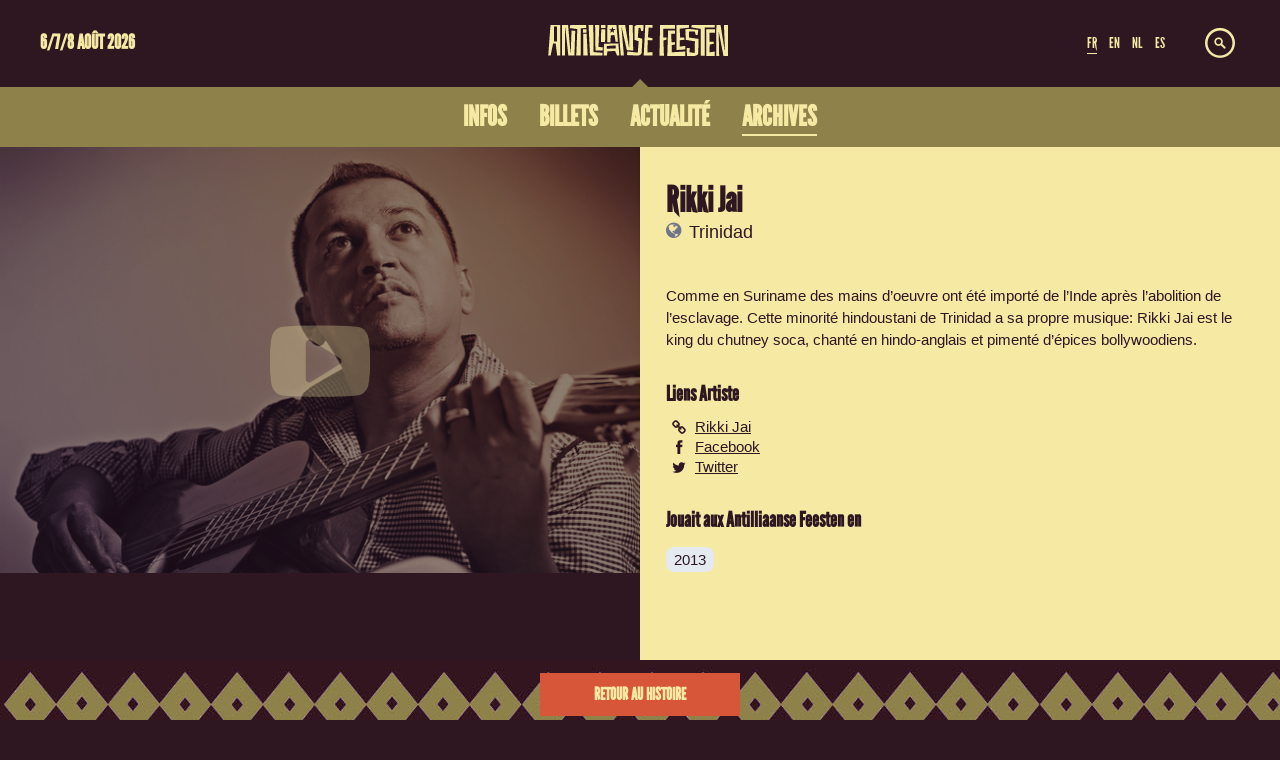

--- FILE ---
content_type: text/html; charset=utf-8
request_url: https://antilliaansefeesten.be/fr/artiste/rikki-jai
body_size: 16978
content:
<!DOCTYPE html>
<!--[if IE 8]>        <html class="no-js lt-ie9 ie8" lang="fr"> <![endif]-->
<!--[if IE 9]>        <html class="no-js ie9" lang="fr"> <![endif]-->
<!--[if gt IE 8]>     <!--> <html class="no-js" lang="fr"> <!--<![endif]-->

<head>
<link rel="stylesheet" media="screen" href="/assets/application-c8680085ed3aa251f570a5800b0753a84855de09ac743503b54940f3500e7ac4.css" />
<meta name="csrf-param" content="authenticity_token" />
<meta name="csrf-token" content="i8jmkQJAAj9klfK3BpJSoIfln41W0iRlo4YJIpEqpQT6vZXHzmwkfOfevW3uMEj9/C2U1rp1tvnrYirstllJkw==" />
<script src="/assets/modernizr-169241c7e16d4d1491e6fcc6cef64b6559f220978b4deb108a489f8a6a5e8377.js"></script>
<title>Rikki Jai - Antilliaanse Feesten</title>
<meta content='IE=edge,chrome=1' http-equiv='X-UA-Compatible'>
<script type="text/javascript">window.NREUM||(NREUM={});NREUM.info={"beacon":"bam.nr-data.net","errorBeacon":"bam.nr-data.net","licenseKey":"d25a2524b1","applicationID":"3629362","transactionName":"Il1fEBNbD1RcFB8CQxVbQhASGxBQVhE=","queueTime":0,"applicationTime":19,"agent":""}</script>
<script type="text/javascript">(window.NREUM||(NREUM={})).init={ajax:{deny_list:["bam.nr-data.net"]},feature_flags:["soft_nav"]};(window.NREUM||(NREUM={})).loader_config={licenseKey:"d25a2524b1",applicationID:"3629362",browserID:"3629367"};;/*! For license information please see nr-loader-rum-1.308.0.min.js.LICENSE.txt */
(()=>{var e,t,r={163:(e,t,r)=>{"use strict";r.d(t,{j:()=>E});var n=r(384),i=r(1741);var a=r(2555);r(860).K7.genericEvents;const s="experimental.resources",o="register",c=e=>{if(!e||"string"!=typeof e)return!1;try{document.createDocumentFragment().querySelector(e)}catch{return!1}return!0};var d=r(2614),u=r(944),l=r(8122);const f="[data-nr-mask]",g=e=>(0,l.a)(e,(()=>{const e={feature_flags:[],experimental:{allow_registered_children:!1,resources:!1},mask_selector:"*",block_selector:"[data-nr-block]",mask_input_options:{color:!1,date:!1,"datetime-local":!1,email:!1,month:!1,number:!1,range:!1,search:!1,tel:!1,text:!1,time:!1,url:!1,week:!1,textarea:!1,select:!1,password:!0}};return{ajax:{deny_list:void 0,block_internal:!0,enabled:!0,autoStart:!0},api:{get allow_registered_children(){return e.feature_flags.includes(o)||e.experimental.allow_registered_children},set allow_registered_children(t){e.experimental.allow_registered_children=t},duplicate_registered_data:!1},browser_consent_mode:{enabled:!1},distributed_tracing:{enabled:void 0,exclude_newrelic_header:void 0,cors_use_newrelic_header:void 0,cors_use_tracecontext_headers:void 0,allowed_origins:void 0},get feature_flags(){return e.feature_flags},set feature_flags(t){e.feature_flags=t},generic_events:{enabled:!0,autoStart:!0},harvest:{interval:30},jserrors:{enabled:!0,autoStart:!0},logging:{enabled:!0,autoStart:!0},metrics:{enabled:!0,autoStart:!0},obfuscate:void 0,page_action:{enabled:!0},page_view_event:{enabled:!0,autoStart:!0},page_view_timing:{enabled:!0,autoStart:!0},performance:{capture_marks:!1,capture_measures:!1,capture_detail:!0,resources:{get enabled(){return e.feature_flags.includes(s)||e.experimental.resources},set enabled(t){e.experimental.resources=t},asset_types:[],first_party_domains:[],ignore_newrelic:!0}},privacy:{cookies_enabled:!0},proxy:{assets:void 0,beacon:void 0},session:{expiresMs:d.wk,inactiveMs:d.BB},session_replay:{autoStart:!0,enabled:!1,preload:!1,sampling_rate:10,error_sampling_rate:100,collect_fonts:!1,inline_images:!1,fix_stylesheets:!0,mask_all_inputs:!0,get mask_text_selector(){return e.mask_selector},set mask_text_selector(t){c(t)?e.mask_selector="".concat(t,",").concat(f):""===t||null===t?e.mask_selector=f:(0,u.R)(5,t)},get block_class(){return"nr-block"},get ignore_class(){return"nr-ignore"},get mask_text_class(){return"nr-mask"},get block_selector(){return e.block_selector},set block_selector(t){c(t)?e.block_selector+=",".concat(t):""!==t&&(0,u.R)(6,t)},get mask_input_options(){return e.mask_input_options},set mask_input_options(t){t&&"object"==typeof t?e.mask_input_options={...t,password:!0}:(0,u.R)(7,t)}},session_trace:{enabled:!0,autoStart:!0},soft_navigations:{enabled:!0,autoStart:!0},spa:{enabled:!0,autoStart:!0},ssl:void 0,user_actions:{enabled:!0,elementAttributes:["id","className","tagName","type"]}}})());var p=r(6154),m=r(9324);let h=0;const v={buildEnv:m.F3,distMethod:m.Xs,version:m.xv,originTime:p.WN},b={consented:!1},y={appMetadata:{},get consented(){return this.session?.state?.consent||b.consented},set consented(e){b.consented=e},customTransaction:void 0,denyList:void 0,disabled:!1,harvester:void 0,isolatedBacklog:!1,isRecording:!1,loaderType:void 0,maxBytes:3e4,obfuscator:void 0,onerror:void 0,ptid:void 0,releaseIds:{},session:void 0,timeKeeper:void 0,registeredEntities:[],jsAttributesMetadata:{bytes:0},get harvestCount(){return++h}},_=e=>{const t=(0,l.a)(e,y),r=Object.keys(v).reduce((e,t)=>(e[t]={value:v[t],writable:!1,configurable:!0,enumerable:!0},e),{});return Object.defineProperties(t,r)};var w=r(5701);const x=e=>{const t=e.startsWith("http");e+="/",r.p=t?e:"https://"+e};var R=r(7836),k=r(3241);const A={accountID:void 0,trustKey:void 0,agentID:void 0,licenseKey:void 0,applicationID:void 0,xpid:void 0},S=e=>(0,l.a)(e,A),T=new Set;function E(e,t={},r,s){let{init:o,info:c,loader_config:d,runtime:u={},exposed:l=!0}=t;if(!c){const e=(0,n.pV)();o=e.init,c=e.info,d=e.loader_config}e.init=g(o||{}),e.loader_config=S(d||{}),c.jsAttributes??={},p.bv&&(c.jsAttributes.isWorker=!0),e.info=(0,a.D)(c);const f=e.init,m=[c.beacon,c.errorBeacon];T.has(e.agentIdentifier)||(f.proxy.assets&&(x(f.proxy.assets),m.push(f.proxy.assets)),f.proxy.beacon&&m.push(f.proxy.beacon),e.beacons=[...m],function(e){const t=(0,n.pV)();Object.getOwnPropertyNames(i.W.prototype).forEach(r=>{const n=i.W.prototype[r];if("function"!=typeof n||"constructor"===n)return;let a=t[r];e[r]&&!1!==e.exposed&&"micro-agent"!==e.runtime?.loaderType&&(t[r]=(...t)=>{const n=e[r](...t);return a?a(...t):n})})}(e),(0,n.US)("activatedFeatures",w.B)),u.denyList=[...f.ajax.deny_list||[],...f.ajax.block_internal?m:[]],u.ptid=e.agentIdentifier,u.loaderType=r,e.runtime=_(u),T.has(e.agentIdentifier)||(e.ee=R.ee.get(e.agentIdentifier),e.exposed=l,(0,k.W)({agentIdentifier:e.agentIdentifier,drained:!!w.B?.[e.agentIdentifier],type:"lifecycle",name:"initialize",feature:void 0,data:e.config})),T.add(e.agentIdentifier)}},384:(e,t,r)=>{"use strict";r.d(t,{NT:()=>s,US:()=>u,Zm:()=>o,bQ:()=>d,dV:()=>c,pV:()=>l});var n=r(6154),i=r(1863),a=r(1910);const s={beacon:"bam.nr-data.net",errorBeacon:"bam.nr-data.net"};function o(){return n.gm.NREUM||(n.gm.NREUM={}),void 0===n.gm.newrelic&&(n.gm.newrelic=n.gm.NREUM),n.gm.NREUM}function c(){let e=o();return e.o||(e.o={ST:n.gm.setTimeout,SI:n.gm.setImmediate||n.gm.setInterval,CT:n.gm.clearTimeout,XHR:n.gm.XMLHttpRequest,REQ:n.gm.Request,EV:n.gm.Event,PR:n.gm.Promise,MO:n.gm.MutationObserver,FETCH:n.gm.fetch,WS:n.gm.WebSocket},(0,a.i)(...Object.values(e.o))),e}function d(e,t){let r=o();r.initializedAgents??={},t.initializedAt={ms:(0,i.t)(),date:new Date},r.initializedAgents[e]=t}function u(e,t){o()[e]=t}function l(){return function(){let e=o();const t=e.info||{};e.info={beacon:s.beacon,errorBeacon:s.errorBeacon,...t}}(),function(){let e=o();const t=e.init||{};e.init={...t}}(),c(),function(){let e=o();const t=e.loader_config||{};e.loader_config={...t}}(),o()}},782:(e,t,r)=>{"use strict";r.d(t,{T:()=>n});const n=r(860).K7.pageViewTiming},860:(e,t,r)=>{"use strict";r.d(t,{$J:()=>u,K7:()=>c,P3:()=>d,XX:()=>i,Yy:()=>o,df:()=>a,qY:()=>n,v4:()=>s});const n="events",i="jserrors",a="browser/blobs",s="rum",o="browser/logs",c={ajax:"ajax",genericEvents:"generic_events",jserrors:i,logging:"logging",metrics:"metrics",pageAction:"page_action",pageViewEvent:"page_view_event",pageViewTiming:"page_view_timing",sessionReplay:"session_replay",sessionTrace:"session_trace",softNav:"soft_navigations",spa:"spa"},d={[c.pageViewEvent]:1,[c.pageViewTiming]:2,[c.metrics]:3,[c.jserrors]:4,[c.spa]:5,[c.ajax]:6,[c.sessionTrace]:7,[c.softNav]:8,[c.sessionReplay]:9,[c.logging]:10,[c.genericEvents]:11},u={[c.pageViewEvent]:s,[c.pageViewTiming]:n,[c.ajax]:n,[c.spa]:n,[c.softNav]:n,[c.metrics]:i,[c.jserrors]:i,[c.sessionTrace]:a,[c.sessionReplay]:a,[c.logging]:o,[c.genericEvents]:"ins"}},944:(e,t,r)=>{"use strict";r.d(t,{R:()=>i});var n=r(3241);function i(e,t){"function"==typeof console.debug&&(console.debug("New Relic Warning: https://github.com/newrelic/newrelic-browser-agent/blob/main/docs/warning-codes.md#".concat(e),t),(0,n.W)({agentIdentifier:null,drained:null,type:"data",name:"warn",feature:"warn",data:{code:e,secondary:t}}))}},1687:(e,t,r)=>{"use strict";r.d(t,{Ak:()=>d,Ze:()=>f,x3:()=>u});var n=r(3241),i=r(7836),a=r(3606),s=r(860),o=r(2646);const c={};function d(e,t){const r={staged:!1,priority:s.P3[t]||0};l(e),c[e].get(t)||c[e].set(t,r)}function u(e,t){e&&c[e]&&(c[e].get(t)&&c[e].delete(t),p(e,t,!1),c[e].size&&g(e))}function l(e){if(!e)throw new Error("agentIdentifier required");c[e]||(c[e]=new Map)}function f(e="",t="feature",r=!1){if(l(e),!e||!c[e].get(t)||r)return p(e,t);c[e].get(t).staged=!0,g(e)}function g(e){const t=Array.from(c[e]);t.every(([e,t])=>t.staged)&&(t.sort((e,t)=>e[1].priority-t[1].priority),t.forEach(([t])=>{c[e].delete(t),p(e,t)}))}function p(e,t,r=!0){const s=e?i.ee.get(e):i.ee,c=a.i.handlers;if(!s.aborted&&s.backlog&&c){if((0,n.W)({agentIdentifier:e,type:"lifecycle",name:"drain",feature:t}),r){const e=s.backlog[t],r=c[t];if(r){for(let t=0;e&&t<e.length;++t)m(e[t],r);Object.entries(r).forEach(([e,t])=>{Object.values(t||{}).forEach(t=>{t[0]?.on&&t[0]?.context()instanceof o.y&&t[0].on(e,t[1])})})}}s.isolatedBacklog||delete c[t],s.backlog[t]=null,s.emit("drain-"+t,[])}}function m(e,t){var r=e[1];Object.values(t[r]||{}).forEach(t=>{var r=e[0];if(t[0]===r){var n=t[1],i=e[3],a=e[2];n.apply(i,a)}})}},1738:(e,t,r)=>{"use strict";r.d(t,{U:()=>g,Y:()=>f});var n=r(3241),i=r(9908),a=r(1863),s=r(944),o=r(5701),c=r(3969),d=r(8362),u=r(860),l=r(4261);function f(e,t,r,a){const f=a||r;!f||f[e]&&f[e]!==d.d.prototype[e]||(f[e]=function(){(0,i.p)(c.xV,["API/"+e+"/called"],void 0,u.K7.metrics,r.ee),(0,n.W)({agentIdentifier:r.agentIdentifier,drained:!!o.B?.[r.agentIdentifier],type:"data",name:"api",feature:l.Pl+e,data:{}});try{return t.apply(this,arguments)}catch(e){(0,s.R)(23,e)}})}function g(e,t,r,n,s){const o=e.info;null===r?delete o.jsAttributes[t]:o.jsAttributes[t]=r,(s||null===r)&&(0,i.p)(l.Pl+n,[(0,a.t)(),t,r],void 0,"session",e.ee)}},1741:(e,t,r)=>{"use strict";r.d(t,{W:()=>a});var n=r(944),i=r(4261);class a{#e(e,...t){if(this[e]!==a.prototype[e])return this[e](...t);(0,n.R)(35,e)}addPageAction(e,t){return this.#e(i.hG,e,t)}register(e){return this.#e(i.eY,e)}recordCustomEvent(e,t){return this.#e(i.fF,e,t)}setPageViewName(e,t){return this.#e(i.Fw,e,t)}setCustomAttribute(e,t,r){return this.#e(i.cD,e,t,r)}noticeError(e,t){return this.#e(i.o5,e,t)}setUserId(e,t=!1){return this.#e(i.Dl,e,t)}setApplicationVersion(e){return this.#e(i.nb,e)}setErrorHandler(e){return this.#e(i.bt,e)}addRelease(e,t){return this.#e(i.k6,e,t)}log(e,t){return this.#e(i.$9,e,t)}start(){return this.#e(i.d3)}finished(e){return this.#e(i.BL,e)}recordReplay(){return this.#e(i.CH)}pauseReplay(){return this.#e(i.Tb)}addToTrace(e){return this.#e(i.U2,e)}setCurrentRouteName(e){return this.#e(i.PA,e)}interaction(e){return this.#e(i.dT,e)}wrapLogger(e,t,r){return this.#e(i.Wb,e,t,r)}measure(e,t){return this.#e(i.V1,e,t)}consent(e){return this.#e(i.Pv,e)}}},1863:(e,t,r)=>{"use strict";function n(){return Math.floor(performance.now())}r.d(t,{t:()=>n})},1910:(e,t,r)=>{"use strict";r.d(t,{i:()=>a});var n=r(944);const i=new Map;function a(...e){return e.every(e=>{if(i.has(e))return i.get(e);const t="function"==typeof e?e.toString():"",r=t.includes("[native code]"),a=t.includes("nrWrapper");return r||a||(0,n.R)(64,e?.name||t),i.set(e,r),r})}},2555:(e,t,r)=>{"use strict";r.d(t,{D:()=>o,f:()=>s});var n=r(384),i=r(8122);const a={beacon:n.NT.beacon,errorBeacon:n.NT.errorBeacon,licenseKey:void 0,applicationID:void 0,sa:void 0,queueTime:void 0,applicationTime:void 0,ttGuid:void 0,user:void 0,account:void 0,product:void 0,extra:void 0,jsAttributes:{},userAttributes:void 0,atts:void 0,transactionName:void 0,tNamePlain:void 0};function s(e){try{return!!e.licenseKey&&!!e.errorBeacon&&!!e.applicationID}catch(e){return!1}}const o=e=>(0,i.a)(e,a)},2614:(e,t,r)=>{"use strict";r.d(t,{BB:()=>s,H3:()=>n,g:()=>d,iL:()=>c,tS:()=>o,uh:()=>i,wk:()=>a});const n="NRBA",i="SESSION",a=144e5,s=18e5,o={STARTED:"session-started",PAUSE:"session-pause",RESET:"session-reset",RESUME:"session-resume",UPDATE:"session-update"},c={SAME_TAB:"same-tab",CROSS_TAB:"cross-tab"},d={OFF:0,FULL:1,ERROR:2}},2646:(e,t,r)=>{"use strict";r.d(t,{y:()=>n});class n{constructor(e){this.contextId=e}}},2843:(e,t,r)=>{"use strict";r.d(t,{G:()=>a,u:()=>i});var n=r(3878);function i(e,t=!1,r,i){(0,n.DD)("visibilitychange",function(){if(t)return void("hidden"===document.visibilityState&&e());e(document.visibilityState)},r,i)}function a(e,t,r){(0,n.sp)("pagehide",e,t,r)}},3241:(e,t,r)=>{"use strict";r.d(t,{W:()=>a});var n=r(6154);const i="newrelic";function a(e={}){try{n.gm.dispatchEvent(new CustomEvent(i,{detail:e}))}catch(e){}}},3606:(e,t,r)=>{"use strict";r.d(t,{i:()=>a});var n=r(9908);a.on=s;var i=a.handlers={};function a(e,t,r,a){s(a||n.d,i,e,t,r)}function s(e,t,r,i,a){a||(a="feature"),e||(e=n.d);var s=t[a]=t[a]||{};(s[r]=s[r]||[]).push([e,i])}},3878:(e,t,r)=>{"use strict";function n(e,t){return{capture:e,passive:!1,signal:t}}function i(e,t,r=!1,i){window.addEventListener(e,t,n(r,i))}function a(e,t,r=!1,i){document.addEventListener(e,t,n(r,i))}r.d(t,{DD:()=>a,jT:()=>n,sp:()=>i})},3969:(e,t,r)=>{"use strict";r.d(t,{TZ:()=>n,XG:()=>o,rs:()=>i,xV:()=>s,z_:()=>a});const n=r(860).K7.metrics,i="sm",a="cm",s="storeSupportabilityMetrics",o="storeEventMetrics"},4234:(e,t,r)=>{"use strict";r.d(t,{W:()=>a});var n=r(7836),i=r(1687);class a{constructor(e,t){this.agentIdentifier=e,this.ee=n.ee.get(e),this.featureName=t,this.blocked=!1}deregisterDrain(){(0,i.x3)(this.agentIdentifier,this.featureName)}}},4261:(e,t,r)=>{"use strict";r.d(t,{$9:()=>d,BL:()=>o,CH:()=>g,Dl:()=>_,Fw:()=>y,PA:()=>h,Pl:()=>n,Pv:()=>k,Tb:()=>l,U2:()=>a,V1:()=>R,Wb:()=>x,bt:()=>b,cD:()=>v,d3:()=>w,dT:()=>c,eY:()=>p,fF:()=>f,hG:()=>i,k6:()=>s,nb:()=>m,o5:()=>u});const n="api-",i="addPageAction",a="addToTrace",s="addRelease",o="finished",c="interaction",d="log",u="noticeError",l="pauseReplay",f="recordCustomEvent",g="recordReplay",p="register",m="setApplicationVersion",h="setCurrentRouteName",v="setCustomAttribute",b="setErrorHandler",y="setPageViewName",_="setUserId",w="start",x="wrapLogger",R="measure",k="consent"},5289:(e,t,r)=>{"use strict";r.d(t,{GG:()=>s,Qr:()=>c,sB:()=>o});var n=r(3878),i=r(6389);function a(){return"undefined"==typeof document||"complete"===document.readyState}function s(e,t){if(a())return e();const r=(0,i.J)(e),s=setInterval(()=>{a()&&(clearInterval(s),r())},500);(0,n.sp)("load",r,t)}function o(e){if(a())return e();(0,n.DD)("DOMContentLoaded",e)}function c(e){if(a())return e();(0,n.sp)("popstate",e)}},5607:(e,t,r)=>{"use strict";r.d(t,{W:()=>n});const n=(0,r(9566).bz)()},5701:(e,t,r)=>{"use strict";r.d(t,{B:()=>a,t:()=>s});var n=r(3241);const i=new Set,a={};function s(e,t){const r=t.agentIdentifier;a[r]??={},e&&"object"==typeof e&&(i.has(r)||(t.ee.emit("rumresp",[e]),a[r]=e,i.add(r),(0,n.W)({agentIdentifier:r,loaded:!0,drained:!0,type:"lifecycle",name:"load",feature:void 0,data:e})))}},6154:(e,t,r)=>{"use strict";r.d(t,{OF:()=>c,RI:()=>i,WN:()=>u,bv:()=>a,eN:()=>l,gm:()=>s,mw:()=>o,sb:()=>d});var n=r(1863);const i="undefined"!=typeof window&&!!window.document,a="undefined"!=typeof WorkerGlobalScope&&("undefined"!=typeof self&&self instanceof WorkerGlobalScope&&self.navigator instanceof WorkerNavigator||"undefined"!=typeof globalThis&&globalThis instanceof WorkerGlobalScope&&globalThis.navigator instanceof WorkerNavigator),s=i?window:"undefined"!=typeof WorkerGlobalScope&&("undefined"!=typeof self&&self instanceof WorkerGlobalScope&&self||"undefined"!=typeof globalThis&&globalThis instanceof WorkerGlobalScope&&globalThis),o=Boolean("hidden"===s?.document?.visibilityState),c=/iPad|iPhone|iPod/.test(s.navigator?.userAgent),d=c&&"undefined"==typeof SharedWorker,u=((()=>{const e=s.navigator?.userAgent?.match(/Firefox[/\s](\d+\.\d+)/);Array.isArray(e)&&e.length>=2&&e[1]})(),Date.now()-(0,n.t)()),l=()=>"undefined"!=typeof PerformanceNavigationTiming&&s?.performance?.getEntriesByType("navigation")?.[0]?.responseStart},6389:(e,t,r)=>{"use strict";function n(e,t=500,r={}){const n=r?.leading||!1;let i;return(...r)=>{n&&void 0===i&&(e.apply(this,r),i=setTimeout(()=>{i=clearTimeout(i)},t)),n||(clearTimeout(i),i=setTimeout(()=>{e.apply(this,r)},t))}}function i(e){let t=!1;return(...r)=>{t||(t=!0,e.apply(this,r))}}r.d(t,{J:()=>i,s:()=>n})},6630:(e,t,r)=>{"use strict";r.d(t,{T:()=>n});const n=r(860).K7.pageViewEvent},7699:(e,t,r)=>{"use strict";r.d(t,{It:()=>a,KC:()=>o,No:()=>i,qh:()=>s});var n=r(860);const i=16e3,a=1e6,s="SESSION_ERROR",o={[n.K7.logging]:!0,[n.K7.genericEvents]:!1,[n.K7.jserrors]:!1,[n.K7.ajax]:!1}},7836:(e,t,r)=>{"use strict";r.d(t,{P:()=>o,ee:()=>c});var n=r(384),i=r(8990),a=r(2646),s=r(5607);const o="nr@context:".concat(s.W),c=function e(t,r){var n={},s={},u={},l=!1;try{l=16===r.length&&d.initializedAgents?.[r]?.runtime.isolatedBacklog}catch(e){}var f={on:p,addEventListener:p,removeEventListener:function(e,t){var r=n[e];if(!r)return;for(var i=0;i<r.length;i++)r[i]===t&&r.splice(i,1)},emit:function(e,r,n,i,a){!1!==a&&(a=!0);if(c.aborted&&!i)return;t&&a&&t.emit(e,r,n);var o=g(n);m(e).forEach(e=>{e.apply(o,r)});var d=v()[s[e]];d&&d.push([f,e,r,o]);return o},get:h,listeners:m,context:g,buffer:function(e,t){const r=v();if(t=t||"feature",f.aborted)return;Object.entries(e||{}).forEach(([e,n])=>{s[n]=t,t in r||(r[t]=[])})},abort:function(){f._aborted=!0,Object.keys(f.backlog).forEach(e=>{delete f.backlog[e]})},isBuffering:function(e){return!!v()[s[e]]},debugId:r,backlog:l?{}:t&&"object"==typeof t.backlog?t.backlog:{},isolatedBacklog:l};return Object.defineProperty(f,"aborted",{get:()=>{let e=f._aborted||!1;return e||(t&&(e=t.aborted),e)}}),f;function g(e){return e&&e instanceof a.y?e:e?(0,i.I)(e,o,()=>new a.y(o)):new a.y(o)}function p(e,t){n[e]=m(e).concat(t)}function m(e){return n[e]||[]}function h(t){return u[t]=u[t]||e(f,t)}function v(){return f.backlog}}(void 0,"globalEE"),d=(0,n.Zm)();d.ee||(d.ee=c)},8122:(e,t,r)=>{"use strict";r.d(t,{a:()=>i});var n=r(944);function i(e,t){try{if(!e||"object"!=typeof e)return(0,n.R)(3);if(!t||"object"!=typeof t)return(0,n.R)(4);const r=Object.create(Object.getPrototypeOf(t),Object.getOwnPropertyDescriptors(t)),a=0===Object.keys(r).length?e:r;for(let s in a)if(void 0!==e[s])try{if(null===e[s]){r[s]=null;continue}Array.isArray(e[s])&&Array.isArray(t[s])?r[s]=Array.from(new Set([...e[s],...t[s]])):"object"==typeof e[s]&&"object"==typeof t[s]?r[s]=i(e[s],t[s]):r[s]=e[s]}catch(e){r[s]||(0,n.R)(1,e)}return r}catch(e){(0,n.R)(2,e)}}},8362:(e,t,r)=>{"use strict";r.d(t,{d:()=>a});var n=r(9566),i=r(1741);class a extends i.W{agentIdentifier=(0,n.LA)(16)}},8374:(e,t,r)=>{r.nc=(()=>{try{return document?.currentScript?.nonce}catch(e){}return""})()},8990:(e,t,r)=>{"use strict";r.d(t,{I:()=>i});var n=Object.prototype.hasOwnProperty;function i(e,t,r){if(n.call(e,t))return e[t];var i=r();if(Object.defineProperty&&Object.keys)try{return Object.defineProperty(e,t,{value:i,writable:!0,enumerable:!1}),i}catch(e){}return e[t]=i,i}},9324:(e,t,r)=>{"use strict";r.d(t,{F3:()=>i,Xs:()=>a,xv:()=>n});const n="1.308.0",i="PROD",a="CDN"},9566:(e,t,r)=>{"use strict";r.d(t,{LA:()=>o,bz:()=>s});var n=r(6154);const i="xxxxxxxx-xxxx-4xxx-yxxx-xxxxxxxxxxxx";function a(e,t){return e?15&e[t]:16*Math.random()|0}function s(){const e=n.gm?.crypto||n.gm?.msCrypto;let t,r=0;return e&&e.getRandomValues&&(t=e.getRandomValues(new Uint8Array(30))),i.split("").map(e=>"x"===e?a(t,r++).toString(16):"y"===e?(3&a()|8).toString(16):e).join("")}function o(e){const t=n.gm?.crypto||n.gm?.msCrypto;let r,i=0;t&&t.getRandomValues&&(r=t.getRandomValues(new Uint8Array(e)));const s=[];for(var o=0;o<e;o++)s.push(a(r,i++).toString(16));return s.join("")}},9908:(e,t,r)=>{"use strict";r.d(t,{d:()=>n,p:()=>i});var n=r(7836).ee.get("handle");function i(e,t,r,i,a){a?(a.buffer([e],i),a.emit(e,t,r)):(n.buffer([e],i),n.emit(e,t,r))}}},n={};function i(e){var t=n[e];if(void 0!==t)return t.exports;var a=n[e]={exports:{}};return r[e](a,a.exports,i),a.exports}i.m=r,i.d=(e,t)=>{for(var r in t)i.o(t,r)&&!i.o(e,r)&&Object.defineProperty(e,r,{enumerable:!0,get:t[r]})},i.f={},i.e=e=>Promise.all(Object.keys(i.f).reduce((t,r)=>(i.f[r](e,t),t),[])),i.u=e=>"nr-rum-1.308.0.min.js",i.o=(e,t)=>Object.prototype.hasOwnProperty.call(e,t),e={},t="NRBA-1.308.0.PROD:",i.l=(r,n,a,s)=>{if(e[r])e[r].push(n);else{var o,c;if(void 0!==a)for(var d=document.getElementsByTagName("script"),u=0;u<d.length;u++){var l=d[u];if(l.getAttribute("src")==r||l.getAttribute("data-webpack")==t+a){o=l;break}}if(!o){c=!0;var f={296:"sha512-+MIMDsOcckGXa1EdWHqFNv7P+JUkd5kQwCBr3KE6uCvnsBNUrdSt4a/3/L4j4TxtnaMNjHpza2/erNQbpacJQA=="};(o=document.createElement("script")).charset="utf-8",i.nc&&o.setAttribute("nonce",i.nc),o.setAttribute("data-webpack",t+a),o.src=r,0!==o.src.indexOf(window.location.origin+"/")&&(o.crossOrigin="anonymous"),f[s]&&(o.integrity=f[s])}e[r]=[n];var g=(t,n)=>{o.onerror=o.onload=null,clearTimeout(p);var i=e[r];if(delete e[r],o.parentNode&&o.parentNode.removeChild(o),i&&i.forEach(e=>e(n)),t)return t(n)},p=setTimeout(g.bind(null,void 0,{type:"timeout",target:o}),12e4);o.onerror=g.bind(null,o.onerror),o.onload=g.bind(null,o.onload),c&&document.head.appendChild(o)}},i.r=e=>{"undefined"!=typeof Symbol&&Symbol.toStringTag&&Object.defineProperty(e,Symbol.toStringTag,{value:"Module"}),Object.defineProperty(e,"__esModule",{value:!0})},i.p="https://js-agent.newrelic.com/",(()=>{var e={374:0,840:0};i.f.j=(t,r)=>{var n=i.o(e,t)?e[t]:void 0;if(0!==n)if(n)r.push(n[2]);else{var a=new Promise((r,i)=>n=e[t]=[r,i]);r.push(n[2]=a);var s=i.p+i.u(t),o=new Error;i.l(s,r=>{if(i.o(e,t)&&(0!==(n=e[t])&&(e[t]=void 0),n)){var a=r&&("load"===r.type?"missing":r.type),s=r&&r.target&&r.target.src;o.message="Loading chunk "+t+" failed: ("+a+": "+s+")",o.name="ChunkLoadError",o.type=a,o.request=s,n[1](o)}},"chunk-"+t,t)}};var t=(t,r)=>{var n,a,[s,o,c]=r,d=0;if(s.some(t=>0!==e[t])){for(n in o)i.o(o,n)&&(i.m[n]=o[n]);if(c)c(i)}for(t&&t(r);d<s.length;d++)a=s[d],i.o(e,a)&&e[a]&&e[a][0](),e[a]=0},r=self["webpackChunk:NRBA-1.308.0.PROD"]=self["webpackChunk:NRBA-1.308.0.PROD"]||[];r.forEach(t.bind(null,0)),r.push=t.bind(null,r.push.bind(r))})(),(()=>{"use strict";i(8374);var e=i(8362),t=i(860);const r=Object.values(t.K7);var n=i(163);var a=i(9908),s=i(1863),o=i(4261),c=i(1738);var d=i(1687),u=i(4234),l=i(5289),f=i(6154),g=i(944),p=i(384);const m=e=>f.RI&&!0===e?.privacy.cookies_enabled;function h(e){return!!(0,p.dV)().o.MO&&m(e)&&!0===e?.session_trace.enabled}var v=i(6389),b=i(7699);class y extends u.W{constructor(e,t){super(e.agentIdentifier,t),this.agentRef=e,this.abortHandler=void 0,this.featAggregate=void 0,this.loadedSuccessfully=void 0,this.onAggregateImported=new Promise(e=>{this.loadedSuccessfully=e}),this.deferred=Promise.resolve(),!1===e.init[this.featureName].autoStart?this.deferred=new Promise((t,r)=>{this.ee.on("manual-start-all",(0,v.J)(()=>{(0,d.Ak)(e.agentIdentifier,this.featureName),t()}))}):(0,d.Ak)(e.agentIdentifier,t)}importAggregator(e,t,r={}){if(this.featAggregate)return;const n=async()=>{let n;await this.deferred;try{if(m(e.init)){const{setupAgentSession:t}=await i.e(296).then(i.bind(i,3305));n=t(e)}}catch(e){(0,g.R)(20,e),this.ee.emit("internal-error",[e]),(0,a.p)(b.qh,[e],void 0,this.featureName,this.ee)}try{if(!this.#t(this.featureName,n,e.init))return(0,d.Ze)(this.agentIdentifier,this.featureName),void this.loadedSuccessfully(!1);const{Aggregate:i}=await t();this.featAggregate=new i(e,r),e.runtime.harvester.initializedAggregates.push(this.featAggregate),this.loadedSuccessfully(!0)}catch(e){(0,g.R)(34,e),this.abortHandler?.(),(0,d.Ze)(this.agentIdentifier,this.featureName,!0),this.loadedSuccessfully(!1),this.ee&&this.ee.abort()}};f.RI?(0,l.GG)(()=>n(),!0):n()}#t(e,r,n){if(this.blocked)return!1;switch(e){case t.K7.sessionReplay:return h(n)&&!!r;case t.K7.sessionTrace:return!!r;default:return!0}}}var _=i(6630),w=i(2614),x=i(3241);class R extends y{static featureName=_.T;constructor(e){var t;super(e,_.T),this.setupInspectionEvents(e.agentIdentifier),t=e,(0,c.Y)(o.Fw,function(e,r){"string"==typeof e&&("/"!==e.charAt(0)&&(e="/"+e),t.runtime.customTransaction=(r||"http://custom.transaction")+e,(0,a.p)(o.Pl+o.Fw,[(0,s.t)()],void 0,void 0,t.ee))},t),this.importAggregator(e,()=>i.e(296).then(i.bind(i,3943)))}setupInspectionEvents(e){const t=(t,r)=>{t&&(0,x.W)({agentIdentifier:e,timeStamp:t.timeStamp,loaded:"complete"===t.target.readyState,type:"window",name:r,data:t.target.location+""})};(0,l.sB)(e=>{t(e,"DOMContentLoaded")}),(0,l.GG)(e=>{t(e,"load")}),(0,l.Qr)(e=>{t(e,"navigate")}),this.ee.on(w.tS.UPDATE,(t,r)=>{(0,x.W)({agentIdentifier:e,type:"lifecycle",name:"session",data:r})})}}class k extends e.d{constructor(e){var t;(super(),f.gm)?(this.features={},(0,p.bQ)(this.agentIdentifier,this),this.desiredFeatures=new Set(e.features||[]),this.desiredFeatures.add(R),(0,n.j)(this,e,e.loaderType||"agent"),t=this,(0,c.Y)(o.cD,function(e,r,n=!1){if("string"==typeof e){if(["string","number","boolean"].includes(typeof r)||null===r)return(0,c.U)(t,e,r,o.cD,n);(0,g.R)(40,typeof r)}else(0,g.R)(39,typeof e)},t),function(e){(0,c.Y)(o.Dl,function(t,r=!1){if("string"!=typeof t&&null!==t)return void(0,g.R)(41,typeof t);const n=e.info.jsAttributes["enduser.id"];r&&null!=n&&n!==t?(0,a.p)(o.Pl+"setUserIdAndResetSession",[t],void 0,"session",e.ee):(0,c.U)(e,"enduser.id",t,o.Dl,!0)},e)}(this),function(e){(0,c.Y)(o.nb,function(t){if("string"==typeof t||null===t)return(0,c.U)(e,"application.version",t,o.nb,!1);(0,g.R)(42,typeof t)},e)}(this),function(e){(0,c.Y)(o.d3,function(){e.ee.emit("manual-start-all")},e)}(this),function(e){(0,c.Y)(o.Pv,function(t=!0){if("boolean"==typeof t){if((0,a.p)(o.Pl+o.Pv,[t],void 0,"session",e.ee),e.runtime.consented=t,t){const t=e.features.page_view_event;t.onAggregateImported.then(e=>{const r=t.featAggregate;e&&!r.sentRum&&r.sendRum()})}}else(0,g.R)(65,typeof t)},e)}(this),this.run()):(0,g.R)(21)}get config(){return{info:this.info,init:this.init,loader_config:this.loader_config,runtime:this.runtime}}get api(){return this}run(){try{const e=function(e){const t={};return r.forEach(r=>{t[r]=!!e[r]?.enabled}),t}(this.init),n=[...this.desiredFeatures];n.sort((e,r)=>t.P3[e.featureName]-t.P3[r.featureName]),n.forEach(r=>{if(!e[r.featureName]&&r.featureName!==t.K7.pageViewEvent)return;if(r.featureName===t.K7.spa)return void(0,g.R)(67);const n=function(e){switch(e){case t.K7.ajax:return[t.K7.jserrors];case t.K7.sessionTrace:return[t.K7.ajax,t.K7.pageViewEvent];case t.K7.sessionReplay:return[t.K7.sessionTrace];case t.K7.pageViewTiming:return[t.K7.pageViewEvent];default:return[]}}(r.featureName).filter(e=>!(e in this.features));n.length>0&&(0,g.R)(36,{targetFeature:r.featureName,missingDependencies:n}),this.features[r.featureName]=new r(this)})}catch(e){(0,g.R)(22,e);for(const e in this.features)this.features[e].abortHandler?.();const t=(0,p.Zm)();delete t.initializedAgents[this.agentIdentifier]?.features,delete this.sharedAggregator;return t.ee.get(this.agentIdentifier).abort(),!1}}}var A=i(2843),S=i(782);class T extends y{static featureName=S.T;constructor(e){super(e,S.T),f.RI&&((0,A.u)(()=>(0,a.p)("docHidden",[(0,s.t)()],void 0,S.T,this.ee),!0),(0,A.G)(()=>(0,a.p)("winPagehide",[(0,s.t)()],void 0,S.T,this.ee)),this.importAggregator(e,()=>i.e(296).then(i.bind(i,2117))))}}var E=i(3969);class I extends y{static featureName=E.TZ;constructor(e){super(e,E.TZ),f.RI&&document.addEventListener("securitypolicyviolation",e=>{(0,a.p)(E.xV,["Generic/CSPViolation/Detected"],void 0,this.featureName,this.ee)}),this.importAggregator(e,()=>i.e(296).then(i.bind(i,9623)))}}new k({features:[R,T,I],loaderType:"lite"})})()})();</script>
<meta content='
	Comme en Suriname des mains d’oeuvre ont été importé de l’Inde après l’abolition de l’esclavage. Cette minorité hindoustani de Trinidad a sa propre musique: Rikki Jai est le king du chutney soca, chanté en hindo-anglais et pimenté d’épices bollywoodiens.
' name='description'>
<!-- FB Open Graph -->
<meta content='Rikki Jai - Antilliaanse Feesten' property='og:title'>
<meta content='https://assets.antilliaansefeesten.be/uploads/artist/image/258/127a68cd-28cc-446a-8168-b87a1368a5a5.jpg' property='og:image'>
<meta content='
	Comme en Suriname des mains d’oeuvre ont été importé de l’Inde après l’abolition de l’esclavage. Cette minorité hindoustani de Trinidad a sa propre musique: Rikki Jai est le king du chutney soca, chanté en hindo-anglais et pimenté d’épices bollywoodiens.
' property='og:description'>
<meta content='https://antilliaansefeesten.be/fr/artiste/rikki-jai' property='og:url'>
<meta content='profile' property='og:type'>
<meta content='625012227583756' property='fb:app_id'>
<link href='https://antilliaansefeesten.be/favicon-96x96.png' rel='icon' sizes='96x96' type='image/png'>
<link href='https://antilliaansefeesten.be/favicon.svg' rel='icon' type='image/svg+xml'>
<link href='https://antilliaansefeesten.be/favicon.ico' rel='shortcut icon'>
<link href='https://antilliaansefeesten.be/apple-touch-icon.png' rel='apple-touch-icon' sizes='180x180'>
<link href='https://antilliaansefeesten.be/site.webmanifest' rel='manifest'>
<script data-blockingmode='auto' data-cbid='e2665b8c-46b1-404d-bc8a-bd63d992a7ed' data-culture='fr' id='Cookiebot' src='https://consent.cookiebot.com/uc.js' type='text/javascript'></script>
<script>
  !function(){"use strict";function l(e){for(var t=e,r=0,n=document.cookie.split(";");r<n.length;r++){var o=n[r].split("=");if(o[0].trim()===t)return o[1]}}function s(e){return localStorage.getItem(e)}function u(e){return window[e]}function A(e,t){e=document.querySelector(e);return t?null==e?void 0:e.getAttribute(t):null==e?void 0:e.textContent}var e=window,t=document,r="script",n="dataLayer",o="https://has.antilliaansefeesten.be",a="",i="9yinsccrq",c="di945no=aWQ9R1RNLVRYNVc5SFA%3D&page=2",g="cookie",v="user_uuid",E="",d=!1;try{var d=!!g&&(m=navigator.userAgent,!!(m=new RegExp("Version/([0-9._]+)(.*Mobile)?.*Safari.*").exec(m)))&&16.4<=parseFloat(m[1]),f="stapeUserId"===g,I=d&&!f?function(e,t,r){void 0===t&&(t="");var n={cookie:l,localStorage:s,jsVariable:u,cssSelector:A},t=Array.isArray(t)?t:[t];if(e&&n[e])for(var o=n[e],a=0,i=t;a<i.length;a++){var c=i[a],c=r?o(c,r):o(c);if(c)return c}else console.warn("invalid uid source",e)}(g,v,E):void 0;d=d&&(!!I||f)}catch(e){console.error(e)}var m=e,g=(m[n]=m[n]||[],m[n].push({"gtm.start":(new Date).getTime(),event:"gtm.js"}),t.getElementsByTagName(r)[0]),v=I?"&bi="+encodeURIComponent(I):"",E=t.createElement(r),f=(d&&(i=8<i.length?i.replace(/([a-z]{8}$)/,"kp$1"):"kp"+i),!d&&a?a:o);E.async=!0,E.src=f+"/"+i+".js?"+c+v,null!=(e=g.parentNode)&&e.insertBefore(E,g)}();
</script>
<!--[if IE 9]>
<script src="/assets/html5shiv-689d3cbabf4318cc1e36a4b8e12fc7637fe02db4a4fd775630a2022dc3778a4e.js"></script>
<script src="/assets/respond.min-5098b6c38985756e424a7c59535a58c3e6c616881478ab726f0837c5c7ef8ff0.js"></script>
<![endif]-->
<!--[if lt IE 9]>
<link rel="stylesheet" media="screen" href="/assets/lt_ie9-9712ed305c8676b145abdfc41c48832fcb0fcd936f8b869c2c855a329cf0472e.css" />
<script src="/assets/html5shiv-689d3cbabf4318cc1e36a4b8e12fc7637fe02db4a4fd775630a2022dc3778a4e.js"></script>
<script src="/assets/respond.min-5098b6c38985756e424a7c59535a58c3e6c616881478ab726f0837c5c7ef8ff0.js"></script>
<![endif]-->

<meta content='width=device-width, minimum-scale=1.0, maximum-scale=1.0' name='viewport'>
<link href='https://antilliaansefeesten.be/artist/rikki-jai?locale=en' hreflang='en' rel='alternate'>
<link href='https://antilliaansefeesten.be/artist/rikki-jai?locale=nl' hreflang='nl' rel='alternate'>
<link href='https://antilliaansefeesten.be/artist/rikki-jai?locale=es' hreflang='es' rel='alternate'>
<link href='https://antilliaansefeesten.be/artist/rikki-jai?locale=fr' hreflang='fr' rel='alternate'>
</head>
<body>
<noscript>
<iframe height='0' src='https://has.antilliaansefeesten.be/ns.html?id=GTM-TX5W9HP' style='display:none;visibility:hidden' width='0'></iframe>
</noscript>
<header class='hdr'>
<div class='hdr-topbar'>
<div class='container'>
<div class='hdr-menu-toggle'>
<img class='hdr-img' src='/assets/icons/icon-menu-444c55510ee88bc111635d32506ad3ee18f67d27292a0e56a65d47854151c14f.png'>
</div>
<a class='hdr-date' href='/' title='6/7/8 août 2026'>
<span>6/7/8 août 2026</span>
</a>
<div class='hdr-logo'>
<a class='hdr-logo-link' href='/' title='Antilliaanse Feesten'>
<img alt='Antilliaanse Feesten' class='hdr-img' data-png='/assets/header/hdr-logo-c686964f6a1e268e57eafa555184c0509f856fe3701e596246187fcaad947f0a.png' src='/assets/header/hdr-logo-7c1318398a27e713c1d2ac32b887056f824e8852dd67ee8144887ddbce145a39.svg'>
<span class='hdr-date-mobile'>
6/7/8 août 2026
</span>
</a>
</div>
<div class='hdr-mininav'>
<ul class='hdr-mininav-list'>
<li class='mininav-item current-locale'>
<span class='mininav-link active'>
FR
</span>
</li>
<li class='mininav-locales clearfix'>
<ul>
<li class='mininav-item'>
<a class="mininav-link" href="/artist/rikki-jai?locale=en">EN</a>
</li>
<li class='mininav-item'>
<a class="mininav-link" href="/artist/rikki-jai?locale=nl">NL</a>
</li>
<li class='mininav-item'>
<a class="mininav-link" href="/artist/rikki-jai?locale=es">ES</a>
</li>
<li class='mininav-item mininav-search'>
<form action='/fr/do_search' class='mininav-search-form' method='post'>
<input class='mininav-search-term' name='search_term' placeholder='Chercher' type='text'>
</form>
<a class='mininav-link' href='#' title='Chercher'>
<span class='icon icon-search'></span>
</a>
</li>
</ul>
</li>
</ul>
</div>
</div>
</div>

<nav class='hdr-nav'>
<div class='container'>
<ul class='hdr-nav-list'>
<li class='hdr-nav-item'>
<a class='hdr-nav-link' href='/fr/infos' title='Infos'>
<span>Infos</span>
</a>
</li>
<li class='hdr-nav-item'>
<a class='hdr-nav-link' href='/fr/billets' title='Billets'>
<span>Billets</span>
</a>
</li>
<li class='hdr-nav-item'>
<a class='hdr-nav-link' href='/fr/actualite' title='Actualité'>
<span>Actualité</span>
</a>
</li>
<li class='hdr-nav-item'>
<a class='active hdr-nav-link' href='/fr/archives' title='Archives'>
<span>Archives</span>
</a>
</li>
</ul>
</div>
</nav>

</header>
<div class='overlay'></div>
<div id='main'>
<div class='page-container container'>
<section class='artist-detail'>
<h1 class='artist-name-mobile'>Rikki Jai</h1>
<div class='artist-detail-visual'>
<div class='artist-detail-image-wrap fancy-yt' href='//youtube.com/watch?v=kVvyDsqF02E'>
<img alt='Rikki Jai' class='artist-detail-image lazy' data-original='https://assets.antilliaansefeesten.be/uploads/artist/image/258/127a68cd-28cc-446a-8168-b87a1368a5a5.jpg' src='/images/fallbacks/no-artist-image-default.jpg'>
<noscript>
<img class='notlazy' src='https://assets.antilliaansefeesten.be/uploads/artist/image/258/127a68cd-28cc-446a-8168-b87a1368a5a5.jpg'>
</noscript>

<span class='icon icon-youtube-play'></span>
</div>
</div>
<div class='artist-detail-content'>
<h2 class='artist-name'>Rikki Jai</h2>
<div class='artist-origin-genre'>
<span class='icon icon-globe'></span>
Trinidad
</div>
<div class='artist-bio'>
<p>
	Comme en Suriname des mains d’oeuvre ont été importé de l’Inde après l’abolition de l’esclavage. Cette minorité hindoustani de Trinidad a sa propre musique: Rikki Jai est le king du chutney soca, chanté en hindo-anglais et pimenté d’épices bollywoodiens.
</p>
</div>
<h3 class='artist-detail-subtitle'>Liens Artiste</h3>
<ul class='artist-links-list'>
<li class='artist-link-item'>
<a class='artist-link artist-link-home' href='http://' title='Internet'>
<span class='icon icon-chain'></span>
<span class='underline'>Rikki Jai</span>
</a>
</li>
<li class='artist-link-item'>
<a class='artist-link artist-link-home' href='https://www.facebook.com/pages/Rikki-Jai/107801545916412?fref=ts' title='Facebook'>
<span class='icon icon-facebook'></span>
<span class='underline'>Facebook</span>
</a>
</li>
<li class='artist-link-item'>
<a class='artist-link artist-link-home' href='https://twitter.com/RikkiJaiTeam' title='Twitter'>
<span class='icon icon-twitter'></span>
<span class='underline'>Twitter</span>
</a>
</li>
</ul>
<h3 class='artist-detail-subtitle'>Jouait aux Antilliaanse Feesten en</h3>
<ul class='artist-detail-legacy-list'>
<li class='artist-detail-legacy-item'>
<a class='artist-detail-legacy-link' data-action='View legacy' data-label='Antilliaanse Feesten 2013' data-tracking='Legacies' href='/fr/archives/antilliaanse-feesten-2013' title='Antilliaanse Feesten 2013'>
2013
</a>
</li>
</ul>
<div class='artist-detail-fb-share'>
<div class='fb-like' data-action='like' data-href='https://antilliaansefeesten.be/fr/artiste/rikki-jai' data-layout='button' data-share='false' data-show-faces='true'></div>
</div>
</div>
</section>
</div>
<section class='ftr-partners'>
<div class='ftr-partners-pattern'>
<a class="return-btn" href="/fr/archives">Retour au histoire</a>
</div>
</section>

</div>
<footer class='ftr'>
<section class='ftr-partners'>
<div class='ftr-partners-list-wrapper'>
<ul class='ftr-partners-list container'>
<li class='ftr-partners-item'>
<a class='ftr-partners-link' href='http://www.coca-cola.be' title='Coca Cola '>
<img src='https://assets.antilliaansefeesten.be/uploads/partner/logo/7/mini_913d31c4-9201-44f3-a2aa-2675e9604492.png' width='80'>
</a>
</li>
<li class='ftr-partners-item'>
<a class='ftr-partners-link' href='http://www.maes.be' title='Maes'>
<img src='https://assets.antilliaansefeesten.be/uploads/partner/logo/9/mini_d5c3d080-029b-4d03-942a-d53b394b6c14.png' width='80'>
</a>
</li>
<li class='ftr-partners-item'>
<a class='ftr-partners-link' href='https://www.angostura.com/' title='Angostura'>
<img src='https://assets.antilliaansefeesten.be/uploads/partner/logo/29/mini_33123a52-47aa-48d5-8799-398b782e4a87.png' width='80'>
</a>
</li>
<li class='ftr-partners-item'>
<a class='ftr-partners-link' href='https://www.sierratequila.com/en' title='Sierra'>
<img src='https://assets.antilliaansefeesten.be/uploads/partner/logo/32/mini_78bb9321-9861-44d7-b58f-863f22f9263b.png' width='80'>
</a>
</li>
</ul>
</div>
</section>

<section class='ftr-sitemap'>
<div class='container'>
<div class='sitemap-wrapper'>
<div class='sitemap-menu sitemap-section'>
<h4 class='sitemap-header'>
Antilliaanse Feesten
</h4>
<ul class='sitemap-list'>
<li class='sitemap-item'>
<a href='/' title='Accueil'>
Accueil
</a>
</li>
<li class='sitemap-item'>
<a href='/fr/actualite' title='Actualité'>
Actualité
</a>
</li>
<li class='sitemap-item'>
<a href='/fr/billets' title='Billets'>
Billets
</a>
</li>
<li class='sitemap-item'>
<a href='/fr/archives' title='Archives'>
Archives
</a>
</li>
</ul>
</div>
<div class='sitemap-info sitemap-section'>
<h4 class='sitemap-header'>
Infos
</h4>
<ul class='sitemap-list'>
<li class='sitemap-item'>
<a href='/fr/infos' title='Général'>
Général
</a>
</li>
<li class='sitemap-item'>
<a href='/fr/accessibilite' title='Accessibilité'>
Accessibilité
</a>
</li>
<li class='sitemap-item'>
<a href='/fr/camping' title='Camping'>
Camping
</a>
</li>
<li class='sitemap-item'>
<a href='/fr/logement' title='Logement'>
Logement
</a>
</li>
<li class='sitemap-item'>
<a href='/fr/faq' title='FAQ'>
FAQ
</a>
</li>
<li class='sitemap-item'>
<a href='/fr/partenaires' title='Partenaires'>
Partenaires
</a>
</li>
<li class='sitemap-item'>
<a href='/fr/contact' title='Contact'>
Contact
</a>
</li>
</ul>
</div>
</div>
<div class='ftr-social'>
<h4 class='sitemap-header'>
Connectez-vous avec nous!
</h4>
<ul class='social-list'>
<li class='social-list-subnav social-networks'>
<ul>
<li class='social-list-item'>
<a href='https://www.flickr.com/photos/117945684@N05/' title='Flickr'>
<span class='icon icon-flickr'></span>
</a>
</li>
<li class='social-list-item'>
<a href='https://www.facebook.com/antilliaansefeesten' title='Facebook'>
<span class='icon icon-facebook'></span>
</a>
</li>
<li class='social-list-item'>
<a href='https://www.youtube.com/@antilliaansefeesten1983/videos' title='YouTube'>
<span class='icon icon-youtube'></span>
</a>
</li>
<li class='social-list-item'>
<a href='https://instagram.com/antilliaansefeesten' title='Instagram'>
<span class='icon icon-instagram'></span>
</a>
</li>
</ul>
</li>
<li class='social-list-subnav'>
<a class='hashtag' href='#' title='Hashtag antilliaansefeesten2026'>
&#35;antilliaansefeesten
</a>
</li>
<li class='social-list-subnav ftr-site-credits'>
<a href='http://omakase.digital'>
omakase digital
</a>
</li>
</ul>
</div>
</div>
</section>

<section class='ftr-legal'>
<div class='ftr-legal-wrapper'>
<div class='container'>
<div class='ftr-legal-col'>
<span>
Antilliaanse Feesten is een initiatief van
</span>
<a class='contact-link' href='mailto:info@antilliaansefeesten.be' title='Belgium Oversees VZW'>
Belgium Oversees VZW
</a>
</div>
<div class='ftr-legal-col'>
<div class='ftr-legal-list-wrap'>
<ul class='ftr-legal-list'>
<li class='ftr-legal-list-item'>
<a href='/fr/proclaimer' title='Avertissement'>
Avertissement
</a>
</li>
<li class='ftr-legal-list-item'>
<a href='/fr/confidentialite' title='Confidentialité'>
Confidentialité
</a>
</li>
<li class='ftr-legal-list-item'>
<a href='/fr/conditions' title='Termes et conditions'>
Termes et conditions
</a>
</li>
<li class='ftr-legal-list-item'>
<a href='/fr/cookies' title='Cookies'>
Cookies
</a>
</li>
</ul>
</div>
</div>
</div>
</div>
</section>

</footer>
<div id='fb-root'></div>
<script src='//platform.twitter.com/widgets.js'></script>
<script src='//maps.google.com/maps/api/js?sensor=false'></script>
<script>
  var ROOT_URL  = 'https://antilliaansefeesten.be/';
  var LOCALE    = 'fr';
  
  window.fbAsyncInit = function() {
  
    FB.init({
      appId      : '625012227583756',
      status     : true,
      cookie     : true,
      xfbml      : true,
      channelUrl : "//antilliaansefeesten.be/channel.html"
    });
  
  };
  
  (function(d, s, id){
    var js, fjs = d.getElementsByTagName(s)[0];
    if (d.getElementById(id)) {return;}
    js = d.createElement(s); js.id = id;
    js.src = "//connect.facebook.net/en_US/all.js";
    fjs.parentNode.insertBefore(js, fjs);
  }(document, 'script', 'facebook-jssdk'));
</script>
<script src="/assets/application-6cbf6956710e34146ed8d1031dbda8e769de107898717125352b695baa2f3c66.js" data-cookieconsent="ignore"></script>
</body>


--- FILE ---
content_type: application/x-javascript
request_url: https://consentcdn.cookiebot.com/consentconfig/e2665b8c-46b1-404d-bc8a-bd63d992a7ed/antilliaansefeesten.be/configuration.js
body_size: 293
content:
CookieConsent.configuration.tags.push({id:190959939,type:"script",tagID:"",innerHash:"",outerHash:"",tagHash:"16055420495312",url:"https://consent.cookiebot.com/uc.js",resolvedUrl:"https://consent.cookiebot.com/uc.js",cat:[1]});CookieConsent.configuration.tags.push({id:190959940,type:"script",tagID:"",innerHash:"",outerHash:"",tagHash:"525295583048",url:"https://platform.twitter.com/widgets.js",resolvedUrl:"https://platform.twitter.com/widgets.js",cat:[1]});CookieConsent.configuration.tags.push({id:190959942,type:"script",tagID:"",innerHash:"",outerHash:"",tagHash:"7688390078897",url:"",resolvedUrl:"",cat:[4]});CookieConsent.configuration.tags.push({id:190959943,type:"script",tagID:"",innerHash:"",outerHash:"",tagHash:"12453505151601",url:"",resolvedUrl:"",cat:[3,4,5]});CookieConsent.configuration.tags.push({id:190959944,type:"script",tagID:"",innerHash:"",outerHash:"",tagHash:"549360900551",url:"https://antilliaansefeesten.be/assets/application-6cbf6956710e34146ed8d1031dbda8e769de107898717125352b695baa2f3c66.js",resolvedUrl:"https://antilliaansefeesten.be/assets/application-6cbf6956710e34146ed8d1031dbda8e769de107898717125352b695baa2f3c66.js",cat:[4,5]});CookieConsent.configuration.tags.push({id:190959945,type:"script",tagID:"",innerHash:"",outerHash:"",tagHash:"6477496962915",url:"",resolvedUrl:"",cat:[3]});CookieConsent.configuration.tags.push({id:190959947,type:"iframe",tagID:"",innerHash:"",outerHash:"",tagHash:"11057316714033",url:"https://www.youtube.com/embed/rscisU6RyEQ",resolvedUrl:"https://www.youtube.com/embed/rscisU6RyEQ",cat:[4]});CookieConsent.configuration.tags.push({id:190959948,type:"iframe",tagID:"",innerHash:"",outerHash:"",tagHash:"2148704475587",url:"https://www.youtube.com/embed/pUst7n0di7g",resolvedUrl:"https://www.youtube.com/embed/pUst7n0di7g",cat:[4]});CookieConsent.configuration.tags.push({id:190959953,type:"iframe",tagID:"",innerHash:"",outerHash:"",tagHash:"12476929492571",url:"https://www.youtube.com/embed/OSJsZM5w_y8",resolvedUrl:"https://www.youtube.com/embed/OSJsZM5w_y8",cat:[4]});